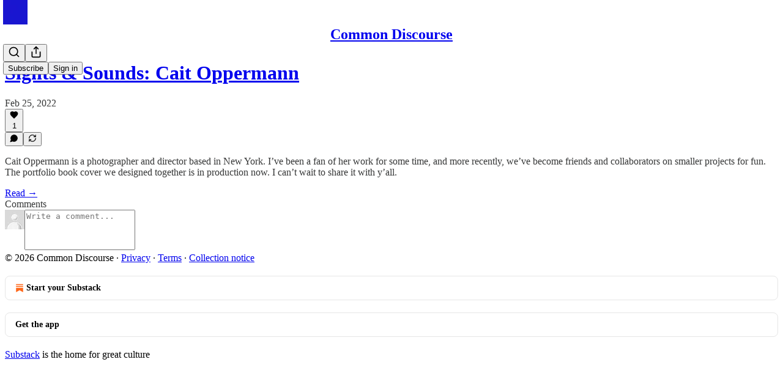

--- FILE ---
content_type: application/javascript
request_url: https://substackcdn.com/bundle/static/js/10550.c4e6b422.js
body_size: 5094
content:
"use strict";(self.webpackChunksubstack=self.webpackChunksubstack||[]).push([["10550"],{3680:function(t,i,e){e.d(i,{A:()=>s});var a=e(69277),o=e(70408),d=e(4006),l=e(97731);let s=t=>(0,d.FD)(l.A,(0,o._)((0,a._)({},t),{name:"CloseIcon",svgParams:{height:20,width:20,stroke:"#666666"},children:[(0,d.Y)("path",{d:"M15 5L5 15",strokeWidth:"1.5",strokeLinecap:"round","stroke-linejoin":"round"}),(0,d.Y)("path",{d:"M5 5L15 15",strokeWidth:"1.5",strokeLinecap:"round","stroke-linejoin":"round"})]}))},291:function(t,i,e){e.d(i,{Ay:()=>f,ab:()=>I,v1:()=>A,vj:()=>w});var a=e(99851),o=e(69277),d=e(79785),l=e(69843),s=e.n(l),n=e(98023),r=e.n(n),p=e(17402),u=e(15734),c=e.n(u),h=e(17515),m=e(85478),U=e(86500),y=e(68349),v=e(93946),g=e(16291),E=e(82776);function M(){let t=(0,d._)(["This will remove your audio. Are you sure?"]);return M=function(){return t},t}function T(){let t=(0,d._)(["This will remove your video. Are you sure?"]);return T=function(){return t},t}function _(){let t=(0,d._)(["File too large. Your file is ","; the maximum is ",".  Try encoding at a lower bitrate."]);return _=function(){return t},t}function x(){let t=(0,d._)(["It looks like your file is empty (0 bytes). Please check that the file you are trying to upload is not corrupted."]);return x=function(){return t},t}let I="audio/mpeg,audio/mp3,audio/m4a,audio/x-m4a,audio/aac,audio/aiff,audio/x-aiff,audio/amr,audio/flac,audio/ogg,audio/wav,audio/x-wav",w="video/*";class f extends p.Component{componentDidMount(){this.syncUploads()}componentWillUnmount(){this.clearSyncMediaUploadTimeouts(),this.stopUpdatingTranscodingTime()}componentDidUpdate(t,i){t.mediaUploadId!==this.props.mediaUploadId&&null===this.props.mediaUploadId&&(this.clearSyncMediaUploadTimeouts(),this.stopUpdatingTranscodingTime(),this.setState({mediaUpload:null,audioExtractMediaUploadId:null,audioExtractMediaUpload:null,audioExtractPreviewMediaUploadId:null,audioExtractPreviewMediaUpload:null})),this.checkTranscodeStates(i),this.checkForNewUploads(t)}getMediaUploadId(){return this.state.mediaUploadId}stopUpdatingTranscodingTime(){clearTimeout(this.updateTranscodingTimeout),this.updateTranscodingTimeout=null}getEstimatedTranscodingTime(){let t=1,i=0,e=new Date().getTime(),{mediaUpload:a}=this.state;if((null==a?void 0:a.state)==="uploaded"&&a.uploaded_at&&a.duration&&a.duration>0){let o="video"===this.props.mediaType?.7:.03,d=1e3*Math.max("video"===this.props.mediaType?60:5,a.duration*o),l=Math.max(0,d-Math.max(0,Date.now()-new Date(a.uploaded_at).getTime()));t=Math.max(0,1-l/d),this.state.timeLeft&&this.state.timeLeft<l&&this.state.estimatedTimeLeftAt-Date.now()<5e3?(i=this.state.timeLeft,e=this.state.estimatedTimeLeftAt):i=l}return{estimatedTimeLeftAt:e,percentComplete:t,timeLeft:i}}render(){return this.props,this.state,console.error("render must be implemented by child class"),null}constructor(t,i){var e;super(t,i),e=this,(0,a._)(this,"updateTranscodingTimeout",void 0),(0,a._)(this,"syncMediaUploadTimeout",void 0),(0,a._)(this,"syncAudioExtractMediaUploadTimeout",void 0),(0,a._)(this,"syncAudioExtractPreviewMediaUploadTimeout",void 0),(0,a._)(this,"optionsDropdown",void 0),(0,a._)(this,"syncingMediaUpload",void 0),(0,a._)(this,"syncingAudioExtractMediaUpload",void 0),(0,a._)(this,"syncingAudioExtractPreviewMediaUpload",void 0),(0,a._)(this,"i18n",void 0),(0,a._)(this,"updateTranscodingTime",()=>{var t;this.updateTranscodingTimeout||(this.setState(this.getEstimatedTranscodingTime()),(null==(t=this.state.mediaUpload)?void 0:t.state)==="uploaded"&&(this.updateTranscodingTimeout=window.setTimeout(()=>{this.updateTranscodingTimeout=null,this.updateTranscodingTime()},1e3)))}),(0,a._)(this,"onMediaUpload",t=>{var i;let{mediaUpload:e}=t;clearTimeout(null!=(i=this.syncMediaUploadTimeout)?i:void 0),this.setState({mediaUploadId:null==e?void 0:e.id,mediaUpload:e},()=>{var t,i;this.syncUpload({uploadIdKey:"mediaUploadId",uploadKey:"mediaUpload",uploadTimeoutKey:"syncMediaUploadTimeout",uploadSyncingKey:"syncingMediaUpload",endpoint:"/api/v1/".concat(this.props.mediaType,"/upload/{id}")}),null==(t=(i=this.props).onChange)||t.call(i,{mediaUpload:e})})}),(0,a._)(this,"onAudioExtractMediaUpload",t=>{let{mediaUpload:i}=t;clearTimeout(this.syncAudioExtractMediaUploadTimeout),this.setState({audioExtractMediaUploadId:null==i?void 0:i.id,audioExtractMediaUpload:i},()=>{var t,e;this.syncUpload({uploadIdKey:"audioExtractMediaUploadId",uploadKey:"audioExtractMediaUpload",uploadTimeoutKey:"syncAudioExtractMediaUploadTimeout",uploadSyncingKey:"syncingAudioExtractMediaUpload",endpoint:"/api/v1/audio/upload/{id}"}),null==(t=(e=this.props).onAudioExtractChange)||t.call(e,{mediaUpload:i})})}),(0,a._)(this,"onAudioExtractPreviewMediaUpload",t=>{let{mediaUpload:i}=t;clearTimeout(this.onAudioExtractPreviewMediaUpload),this.setState({audioExtractPreviewMediaUploadId:null==i?void 0:i.id,audioExtractPreviewMediaUpload:i},()=>{var t,e;this.syncUpload({uploadIdKey:"audioExtractPreviewMediaUploadId",uploadKey:"audioExtractPreviewMediaUpload",uploadTimeoutKey:"syncAudioExtractPreviewMediaUploadTimeout",uploadSyncingKey:"syncingAudioExtractPreviewMediaUpload",endpoint:"/api/v1/audio/upload/{id}"}),null==(t=(e=this.props).onAudioExtractPreviewChange)||t.call(e,{mediaUpload:i})})}),(0,a._)(this,"onMediaUploadUpdated",t=>{var i,e;null==(i=(e=this.props).onChange)||i.call(e,{mediaUpload:(0,o._)({},this.props.mediaUpload,t)})}),(0,a._)(this,"removeUpload",function(){var t;let{skipConfirm:i=!1}=arguments.length>0&&void 0!==arguments[0]?arguments[0]:{},{iTemplate:a}=e.i18n,{mediaUploadId:o,mediaUpload:d}=e.state;!o||(i||["cancelled","error"].includes(null==d?void 0:d.state)||confirm(a((null==d?void 0:d.media_type)==="audio"?M():T())))&&(null==(t=e.optionsDropdown)||t.close(),e.clearSyncMediaUploadTimeouts(),e.setState({mediaUploadId:null,mediaUpload:null,audioExtractMediaUploadId:null,audioExtractMediaUpload:null,audioExtractPreviewMediaUploadId:null,audioExtractPreviewMediaUpload:null},()=>{var t,i,a,o,d,l;null==(t=(i=e.props).onChange)||t.call(i,{mediaUpload:null}),null==(a=(o=e.props).onAudioExtractChange)||a.call(o,{mediaUpload:null}),null==(d=(l=e.props).onAudioExtractPreviewChange)||d.call(l,{mediaUpload:null})}))}),(0,a._)(this,"syncUploads",()=>{this.syncUpload({uploadIdKey:"mediaUploadId",uploadKey:"mediaUpload",uploadTimeoutKey:"syncMediaUploadTimeout",uploadSyncingKey:"syncingMediaUpload",endpoint:"/api/v1/".concat(this.props.mediaType,"/upload/{id}")}),this.syncUpload({uploadIdKey:"audioExtractMediaUploadId",uploadKey:"audioExtractMediaUpload",uploadTimeoutKey:"syncAudioExtractMediaUploadTimeout",uploadSyncingKey:"syncingAudioExtractMediaUpload",endpoint:"/api/v1/audio/upload/{id}"}),this.syncUpload({uploadIdKey:"audioExtractPreviewMediaUploadId",uploadKey:"audioExtractPreviewMediaUpload",uploadTimeoutKey:"syncAudioExtractPreviewMediaUploadTimeout",uploadSyncingKey:"syncingAudioExtractPreviewMediaUpload",endpoint:"/api/v1/audio/upload/{id}"})}),(0,a._)(this,"getTimeoutDuration",t=>(0,g.A)(t).add(6e4,"milliseconds").isBeforeNow()?3e4:1e4),(0,a._)(this,"clearSyncMediaUploadTimeouts",()=>{this.syncMediaUploadTimeout&&clearTimeout(this.syncMediaUploadTimeout),this.syncAudioExtractMediaUploadTimeout&&clearTimeout(this.syncAudioExtractMediaUploadTimeout),this.syncAudioExtractPreviewMediaUploadTimeout&&clearTimeout(this.syncAudioExtractPreviewMediaUploadTimeout)}),(0,a._)(this,"syncUpload",async t=>{var i,e;let{uploadIdKey:a,uploadKey:o,uploadTimeoutKey:d,uploadSyncingKey:l,endpoint:s}=t,n=this.state[a],r=this.state[o];if(!n){r&&this.setState({[o]:null});return}if((null==r?void 0:r.state)!=="transcoded"&&!this[l]){this[l]=!0;try{let t=await c().get(s.replace("{id}",n));this.setState({[o]:t.body},()=>{"uploaded"!==t.body.state?this.stopUpdatingTranscodingTime():this.updateTranscodingTime()})}catch(t){alert((0,y.uX)(t))}this.state[o]&&(null==(i=this.state[o])?void 0:i.state)!=="uploaded"||(this[d]=window.setTimeout(()=>this.syncUpload({uploadIdKey:a,uploadKey:o,uploadTimeoutKey:d,uploadSyncingKey:l,endpoint:s}),this.getTimeoutDuration(null==(e=this.state[o])?void 0:e.created_at))),this[l]=!1}}),(0,a._)(this,"checkTranscodeStates",t=>{var i,e,a,o,d,l,s,n,r,p,u,c,h,m,U,y;(null==(i=this.state.mediaUpload)?void 0:i.state)==="transcoded"&&(null==(e=t.mediaUpload)?void 0:e.state)!==(null==(a=this.state.mediaUpload)?void 0:a.state)&&(null==(u=(c=this.props).onChange)||u.call(c,{mediaUpload:this.state.mediaUpload})),((null==(o=this.state.audioExtractMediaUpload)?void 0:o.state)==="transcoded"||(null==(d=this.state.audioExtractMediaUpload)?void 0:d.state)==="error")&&(null==(l=t.audioExtractMediaUpload)?void 0:l.state)!==(null==(s=this.state.audioExtractMediaUpload)?void 0:s.state)&&(null==(h=(m=this.props).onAudioExtractChange)||h.call(m,{mediaUpload:this.state.audioExtractMediaUpload})),(null==(n=this.state.audioExtractPreviewMediaUpload)?void 0:n.state)==="transcoded"&&(null==(r=t.audioExtractPreviewMediaUpload)?void 0:r.state)!==(null==(p=this.state.audioExtractPreviewMediaUpload)?void 0:p.state)&&(null==(U=(y=this.props).onAudioExtractPreviewChange)||U.call(y,{mediaUpload:this.state.audioExtractPreviewMediaUpload}))}),(0,a._)(this,"checkForNewUploads",t=>{var i,e,a,o,d,l;(t.mediaUpload!==this.props.mediaUpload||t.mediaUploadId!==this.props.mediaUploadId)&&this.setState({mediaUpload:null!=(i=this.props.mediaUpload)?i:null,mediaUploadId:null!=(e=this.props.mediaUploadId)?e:null}),(t.audioExtractMediaUpload!==this.props.audioExtractMediaUpload||t.audioExtractMediaUploadId!==this.props.audioExtractMediaUploadId)&&this.setState({audioExtractMediaUpload:null!=(a=this.props.audioExtractMediaUpload)?a:null,audioExtractMediaUploadId:null!=(o=this.props.audioExtractMediaUploadId)?o:null}),(t.audioExtractPreviewMediaUpload!==this.props.audioExtractPreviewMediaUpload||t.audioExtractPreviewMediaUploadId!==this.props.audioExtractPreviewMediaUploadId)&&this.setState({audioExtractPreviewMediaUpload:null!=(d=this.props.audioExtractPreviewMediaUpload)?d:null,audioExtractPreviewMediaUploadId:null!=(l=this.props.audioExtractPreviewMediaUploadId)?l:null})}),this.state={mediaUploadId:t.mediaUploadId,mediaUpload:t.mediaUpload||null,estimatedTimeLeftAt:null,timeLeft:0,percentComplete:1},this.updateTranscodingTimeout=null,this.syncMediaUploadTimeout=null,this.syncAudioExtractMediaUploadTimeout=null,this.syncAudioExtractPreviewMediaUploadTimeout=null,this.syncingMediaUpload=!1,this.syncingAudioExtractMediaUpload=!1,this.syncingAudioExtractPreviewMediaUpload=!1,this.i18n=I18N.i(t.language)}}f.contextType=m.W8;class A extends h.A{componentDidUpdate(t){this.props.initialFile!==t.initialFile&&(this.onFileSelected(this.props.initialFile),t.initialFile&&this.cancelUpload())}trackUploadClicked(){}onError(){var t,i,e;let{upload_state:a="uploading",customMessage:d,trackingContext:l={}}=arguments.length>0&&void 0!==arguments[0]?arguments[0]:{};(0,U.u4)(U.qY.MEDIA_UPLOAD_FAILED,(0,o._)({upload_state:a,media_upload_id:null==(t=this.state.mediaUpload)?void 0:t.id,post_id:this.props.postId,customMessage:d},l)),null==(i=(e=this.props).onUploadCanceled)||i.call(e),super.onError({upload_state:a},d)}render(){return console.error("render must be implemented by child class"),null}constructor(t,i){if(super(t,i),(0,a._)(this,"accepts",void 0),(0,a._)(this,"chunkSize",void 0),(0,a._)(this,"input",null),(0,a._)(this,"i18n",void 0),(0,a._)(this,"onUploadClicked",async()=>{this.trackUploadClicked()}),(0,a._)(this,"uploadToS3",async t=>{var i,e,a,d,l,s,n,r,p,u;let h;if((null==(i=this.state)?void 0:i.preuploading)||(null==(e=this.state)?void 0:e.uploading))return;null==(a=(d=this.props).onUploadStarted)||a.call(d),this.setState({preuploading:!0});let{iTemplate:m}=this.i18n;if(t.size>E.MAX_MEDIA_FILE_SIZE)return void this.onError({upload_state:"preupload",customMessage:m(_(),(0,E.formatBytes)(t.size),(0,E.formatBytes)(E.MAX_MEDIA_FILE_SIZE))});if(0===t.size)return void this.onError({upload_state:"preupload",customMessage:m(x())});this.props.postId||(this.props.setPostId?await (null==(l=(s=this.props).setPostId)?void 0:l.call(s)):console.warn("missing postId and cannot set postId, likely a non post editor")),this.setState({durationPromise:(0,v.nr)(t)});try{let i="video"===this.props.mediaType?"/api/v1/video/upload":"/api/v1/audio/upload";h=await c().post(i).query((0,o._)({filetype:t.type,fileSize:t.size,fileName:"".concat(null==t?void 0:t.name)},this.props.postId?{post_id:this.props.postId}:{},null!=this.props.postAsUserId?{postAsUserId:this.props.postAsUserId}:{})),(0,U.u4)(U.qY.MEDIA_UPLOAD_CREATED,{media_type:this.props.mediaType,file_size:t.size,file_type:t.type,parts_size:(null!=(n=h.body.multipartUploadUrls)?n:[]).length,post_id:this.props.postId})}catch(t){console.error("Failed to create media upload:",t),this.onError({upload_state:"preupload",customMessage:(0,y.uX)(t)});return}let{mediaUpload:g,multipartUploadId:M,multipartUploadUrls:T}=h.body,I=(null!=(r=null==g?void 0:g.parts)?r:[]).map(t=>t.etag).filter(Boolean);"created"===g.state&&I.length===T.length?(this.setState({mediaUpload:g,mediaUploadId:g.id}),await this.initTranscode(g,I)):"uploaded"===g.state||"transcoded"===g.state?null==(p=(u=this.props).onUpload)||p.call(u,h.body):(this.setState({preuploading:!1,mediaUpload:g,multipartUploadId:M,existingEtags:I}),(0,U.u4)(U.qY.MEDIA_UPLOAD_STARTED,{media_upload_id:g.id,media_type:this.props.mediaType,post_id:this.props.postId}),super.uploadFile(t,null,{urls:T,method:"PUT",withCredentials:!1,useFormData:!1,mediaUpload:g}))}),(0,a._)(this,"onFileSelected",async t=>{var i,e,a,o;if(this.setState({recording:!1}),t=t||(null==(e=this.input)||null==(i=e.files)?void 0:i[0]),this.input&&(this.input.value=""),t){if(!s()(this.props.maxVideoDurationSeconds))try{let i=await (0,v.nr)(t);if("number"==typeof i&&i>this.props.maxVideoDurationSeconds){(0,U.u4)(U.qY.VIDEO_UPLOAD_IN_NOTES_FAILED,{duration_seconds:i,reason:"too_long"}),null==(a=(o=this.props).onVideoTooLong)||a.call(o);return}}catch(t){console.warn("could not get video duration",t)}this.uploadToS3(t)}}),(0,a._)(this,"onComplete",async()=>{var t,i,e;let a=null==(t=this.state.uploading)?void 0:t.status;if(!a||a<200||a>=400)return void this.onError({trackingContext:{uploading_state_exists:!!this.state.uploading,response_status:a}});(0,U.u4)(U.qY.MEDIA_UPLOAD_COMPLETED,{media_upload_id:this.state.mediaUpload.id,post_id:this.props.postId});let o=[...null!=(e=this.state.existingEtags)?e:[],...null==(i=this.state.uploadingXhrs)?void 0:i.map(t=>t.getResponseHeader("Etag")).filter(Boolean)];await this.initTranscode(this.state.mediaUpload,o)}),(0,a._)(this,"initTranscode",async(t,i)=>{let e=null;try{if((e=await this.state.durationPromise)&&"object"==typeof e&&"is_error"in e)throw e}catch(t){console.error("Failed to fetch video duration:",t)}try{var a,o;let d=await c().post("/api/v1/".concat(this.props.mediaType,"/upload/").concat(t.id,"/transcode")).send({duration:r()(e)?e:null,multipart_upload_id:t.multipart_upload_id,multipart_upload_etags:i});this.setState({mediaUpload:null,audioExtractMediaUpload:null,multipartUploadId:null}),this.resetUpload(),null==(a=(o=this.props).onUpload)||a.call(o,d.body,"")}catch(t){throw alert((0,y.uX)(t)),this.onError({upload_state:"transcoding"}),t}}),!["video","audio"].includes(t.mediaType))throw Error("unsupported media type: ".concat(t.mediaType));this.accepts="video"===t.mediaType?w:I,this.fudgeFactor=.9,this.chunkSize=E.MAX_MEDIA_UPLOAD_CHUNK_SIZE,this.i18n=I18N.i(t.language),t.initialFile&&this.onFileSelected(this.props.initialFile)}}A.contextType=m.W8},44338:function(t,i,e){e.d(i,{Y:()=>a});let a=(0,e(17402).createContext)("")},1140:function(t,i,e){if(e.d(i,{MS:()=>M,Rr:()=>T,St:()=>x,c2:()=>_,et:()=>E,ic:()=>g,yn:()=>v}),/^(23133|90887)$/.test(e.j))var a=e(69277);if(/^(23133|90887)$/.test(e.j))var o=e(70408);if(/^(23133|90887)$/.test(e.j))var d=e(32641);var l=e(4006);if(90887==e.j)var s=e(44854);var n=e(73294),r=e(35369),p=e(16074),u=e(76977),c=e(75303),h=e(63136),m=e(44338),U=e(11510),y=e(39318);e(79913);let v=t=>{var i,{title:e,children:n,id:c,pub:U,withSubdomainLink:v}=t,g=(0,d._)(t,["title","children","id","pub","withSubdomainLink"]);return(0,l.Y)(m.Y.Provider,{value:null!=e?e:"",children:(0,l.Y)(u.I1,{gap:12,id:c,children:(0,l.FD)(u.I1,(0,o._)((0,a._)({radius:"sm",bg:"primary",shadow:"xs",border:"detail"},g),{children:[(0,l.FD)(u.Ye,{alignItems:"center",justifyContent:"space-between",gap:8,padding:20,children:[(0,l.Y)(h.EY.B2,{weight:"bold",children:e}),U&&v&&(0,l.Y)(r.$n,{href:(0,y.fOI)(U),newTab:!0,priority:"secondary",size:"sm",leading:(0,l.Y)(s.A,{size:16}),children:(0,l.Y)(h.EY.B4,{color:"primary",children:null!=(i=U.custom_domain)?i:"".concat(U.subdomain,".substack.com")})})]}),(0,l.Y)(p.c,{}),(0,l.Y)(u.I1,{gap:20,padding:20,children:n})]}))})})},g=t=>{var{id:i,children:e}=t,s=(0,d._)(t,["id","children"]);return(0,l.Y)(u.Ye,(0,o._)((0,a._)({justifyContent:"space-between",alignItems:"center",id:i,gap:24,minHeight:48},s),{children:e}))},E=t=>{let{id:i,children:e}=t;return(0,l.Y)(u.I1,{id:i,gap:8,children:e})},M=t=>{let{id:i,children:e}=t,a=(0,U.Iu)();return(0,l.Y)(u.pT,{direction:a?"column":"row",alignItems:a?"stretch":"center",id:i,gap:a?12:20,minHeight:48,children:e})},T=t=>{let{primaryText:i,secondaryText:e}=t;return(0,l.FD)(u.I1,{gap:2,flex:"grow",children:[(0,l.Y)(h.EY.B4,{weight:"semibold",children:i}),e&&(0,l.Y)(h.EY.B4,{color:"secondary",children:e})]})},_=t=>{let{title:i,children:e}=t;return(0,l.FD)(n.yQ,{children:[(0,l.Y)(p.c,{pullX:20}),(0,l.Y)(u.I1,{gap:12,children:(0,l.FD)(u.Ye,{justifyContent:"space-between",alignItems:"center",height:24,children:[(0,l.Y)(h.EY.B2,{weight:"bold",children:i}),e]})})]})},x=(0,c.I4)({display:"flex",direction:"column",gap:20,paddingLeft:{desktop:20,mobile:12},borderLeft:"detail"})},45458:function(t,i,e){e.d(i,{Y:()=>p});var a=e(4006),o=e(32485),d=e.n(o),l=e(45418),s=e(76977),n=e(63136),r=e(90117);function p(t){let{visible:i=!1,label:e="Drop file here to upload",blur:o=!0,className:p}=t;return(0,a.FD)(s.I1,{className:d()(i&&r.A.visible,o&&r.A.blur,r.A.outer,p),alignItems:"center",justifyContent:"center",gap:12,children:[(0,a.Y)(l.A,{size:32,stroke:"var(--color-utility-white)",className:d()(i&&r.A.visible,r.A.icon)}),e&&(0,a.Y)(n.EY.B3,{weight:"regular",color:"white",children:e})]})}},45846:function(t,i,e){e.d(i,{SC:()=>s,uo:()=>n});var a=e(4006),o=e(17402),d=e(35369),l=e(19832);function s(){let[t,i]=(0,o.useState)(null);return{confirm:()=>new Promise((e,a)=>{t&&a(Error("Already confirming.")),i({resolve:e,reject:a})}),isConfirming:!!t,handleConfirm:e=>{i(null),null==t||t.resolve(e)},handleCancel:e=>{i(null),null==t||t.resolve(e)}}}function n(t){let{title:i,body:e,cancelLabel:o="Cancel",confirmLabel:s="Confirm",modal:n}=t;return(0,a.Y)(l.m,{isOpen:n.isConfirming,onClose:()=>n.handleCancel(!1),title:i,description:e,primaryButton:(0,a.Y)(d.$n,{priority:"destructive",onClick:()=>n.handleConfirm(!0),children:s}),secondaryButton:(0,a.Y)(d.$n,{priority:"secondary",onClick:()=>n.handleCancel(!1),children:o})})}}}]);

--- FILE ---
content_type: application/javascript
request_url: https://substackcdn.com/bundle/static/js/23812.6e07375f.js
body_size: 17297
content:
"use strict";(self.webpackChunksubstack=self.webpackChunksubstack||[]).push([["23812"],{38692:function(e,t,n){n.d(t,{_:()=>g});var r=n(4006),l=n(31583),o=n(31386),i=n(32485),a=n.n(i);n(38221);var s=n(98188),c=n(17402);n(84605);var u=n(56909);n(86500);var d=n(68349);n(35369),n(97515);var p=n(76977);n(16993);var f=n(63136);n(11587);var m=n(90292),h=n(7777);let g=e=>{let{node:t,id:n}=e,[i,g]=(0,c.useState)(t.attrs.persistentExpression);return(0,c.useEffect)(()=>{g(t.attrs.persistentExpression)},[t]),(0,c.useEffect)(()=>{let e=e=>{let{detail:n}=e;n.node.attrs.id===t.attrs.id&&g(n.persistentExpression)};return(0,u.o)().addEventListener("close",e),()=>{(0,u.o)().removeEventListener("close",e)}},[]),(0,r.Y)(l.VR,{"data-drag-handle":"",children:(0,r.Y)(m.q,{children:(0,r.Y)("div",{className:"latex-block",id:n,children:(0,r.Y)(p.I1,{className:a()(h.A.latexWrapper,t.attrs.persistentExpression||(0,d.rr)()?h.A.emptyStateWrapper:null),radius:"md","data-attrs":JSON.stringify({persistentExpression:i,id:t.attrs.id}),onClick:()=>{i!==t.attrs.persistentExpression&&g(t.attrs.persistentExpression),(0,u.o)().dispatchEvent(new CustomEvent("open",{detail:{persistentExpression:t.attrs.persistentExpression,node:t}}))},children:(0,r.FD)(p.Ye,{paddingY:8,paddingX:16,flex:"grow",justifyContent:"center",alignItems:"center",children:[i||t.attrs.persistentExpression?(0,r.Y)(p.I1,{alignItems:"center",justifyContent:"center",children:(0,r.Y)(o.A,{typesettingOptions:{fn:"tex2chtml",options:void 0},text:"".concat(i||t.attrs.persistentExpression),renderMode:"pre",inline:!1,dynamic:!0})}):(0,r.Y)(p.I1,{alignSelf:"center",children:(0,r.Y)(f.EY.Meta,{fontStyle:"italic",translated:!0,color:"secondary",children:"Edit & enter LaTeX expressions here"})}),(0,r.Y)(p.I1,{children:(0,r.Y)("button",{className:h.A.latexEdit,children:(0,r.Y)(s.A,{width:20,height:20})})})]})})})})})}},9472:function(e,t,n){n.d(t,{g:()=>l});var r=n(4006);let l=e=>(0,r.Y)("div",{className:"file-embed-wrapper-editor",children:(0,r.Y)("div",{className:"file-embed-aligner",children:(0,r.Y)("div",{className:"file-embed-container placeholder",children:(0,r.Y)(o,{})})})}),o=()=>(0,r.FD)("div",{className:"embed-loader-container",children:[(0,r.Y)("div",{className:"embed-loader"}),(0,r.Y)("div",{className:"embed-loader-text",children:"Loading..."})]})},90827:function(e,t,n){n.d(t,{P:()=>u,X:()=>c});var r=n(4006),l=n(17402),o=n(35369),i=n(76977),a=n(63136),s=n(78962);let c=(0,l.forwardRef)((e,t)=>{let{onClick:n,children:l,disabled:i=!1,size:a="md"}=e;return(0,r.Y)(o.mZ,{ref:t,rounded:!0,onClick:n,disabled:i,size:a,children:l})}),u=e=>{let{label:t,children:n}=e,[o,c]=(0,l.useState)(!1);return(0,r.FD)(i.Ye,{gap:8,justifyContent:"center",alignItems:"center",children:[t&&(0,r.Y)(i.Ye,{bg:"glass-inverted-medium",justifyContent:"center",alignItems:"center",radius:"sm",paddingY:6,paddingX:8,className:s.A.verticalMenuLabel,style:{opacity:+!!o},children:(0,r.Y)(a.EY.B4,{color:"white",children:t})}),(0,r.Y)("div",{onMouseEnter:()=>c(!0),onMouseLeave:()=>c(!1),children:n})]})}},37575:function(e,t,n){n.d(t,{H2:()=>I,_R:()=>B});var r=n(69277),l=n(86500);n(68349);var o=n(98111),i=n(46754),a=n(82776),s=n(38474),c=n(26116),u=n(39729),d=n(42985),p=n(79431),f=n(45595),m=n(70679),h=n(97966),g=n(70084),v=n(37859),y=n(31611);n(86508);var b=n(17768),w=n(82979),k=n(58097),_=n(30131),x=n(41298),E=n(60440),A=n(41758),S=n(75594),D=n(84262),C=n(14304),T=n(13625);n(33333);var N=n(39248),O=n(60147);let L=async(e,t)=>{var n;if(!e)throw Error("No URL provided");return"undefined"!=typeof window&&(null==(n=window._preloads.siteConfigs)?void 0:n.enable_polymarket_post_embeds)&&(0,i.QE)(e)?(0,E.hI)(e,t):(0,A.i1)(e,t)},M=[[y.NT,y.h$],[_.FR,_.yJ],[T.hq,T.GW],[b.Ys,b.VM],[O.NO,O.Sw],[N.ou,N.zd],[D.mc,D.Xs],[f.RD,f.oM],[p.Bp,p.so],[d.XB,d.w1],[S.AF,S.d1],[c.ez,c.lQ],[w.Rj,w.gE],[v.SU,v.Z7],[h.iO,h.Xs],[g.oI,g.t2],[s.q_,s.TM],[k.Hh,k.Wc],[m.t7,m.eZ],[x.sF,x.DI],[e=>{var t;if(!e)return null;if("undefined"!=typeof window&&(null==(t=window._preloads.siteConfigs)?void 0:t.enable_polymarket_post_embeds)){let t=(0,i.QE)(e);if(t)return t}return(0,A.J7)(e)},L],[function(){for(var e=arguments.length,t=Array(e),n=0;n<e;n++)t[n]=arguments[n];let r=t[0];return r?(0,C.S$)(r):null},C.z7],[function(){for(var e=arguments.length,t=Array(e),n=0;n<e;n++)t[n]=arguments[n];let r=t[0];return r?(0,u.li)(r):null},u.Sy],[e=>e===o.T.FIRST_NOTE_EMBED,d.x7]],B=(e,t,n)=>{if(t.nodes.augmentation_placeholder)for(let[l]of M){let o=l(e,(0,r._)({customSchema:t},n));if(o){let e=t.nodes.augmentation_placeholder.create({request_id:(0,a.randomString)(),url:o});return[o,e]}}return[null,null]},I=async(e,t,n,o)=>{let i,a,{request_id:s,url:c}=e.attrs;try{for(let[t,a]of M)if(t(e.attrs.url,(0,r._)({customSchema:n},o))&&((0,l.u4)(l.qY.EMBED_URL_ATTEMPTED,{url:c,source:"paste"}),i=await a(c,{customSchema:n}),(0,l.u4)(l.qY.EMBED_URL_SUCCEEDED,{url:c,source:"paste"}),i))break}catch(t){(0,l.u4)(l.qY.EMBED_URL_FAILED,{url:c,source:"paste"}),console.error("Failed to process augmentation placeholder:",e.attrs,t),400<=t.status&&t.status<600&&(a=t)}if(a){let r=(0,T.hq)(e.attrs.url);if(setTimeout(()=>{z(s,t,n,(e,t,l)=>{r&&n.marks.link&&e.replaceRangeWith(t,t+l.nodeSize,n.text(l.attrs.url,[n.marks.link.create({title:l.attrs.url,href:l.attrs.url})])),e.delete(t,t+l.nodeSize)})},0),!r)throw a}else i?setTimeout(()=>{z(s,t,n,(e,t,n)=>{i&&e.setNodeMarkup(t,i.type,i.attrs,n.marks)})},0):setTimeout(()=>{z(s,t,n,(e,t,r)=>{e.replaceRangeWith(t,t+r.nodeSize,n.text(r.attrs.url))})},0)},z=(e,t,n,r)=>{let l=!1,o=t.state.tr;return t.state.doc.descendants((t,i)=>{t.type===n.nodes.augmentation_placeholder&&t.attrs.request_id===e&&!1!==r(o,i,t)&&(l=!0)}),l&&t.dispatch(o),l}},35974:function(e,t,n){n.d(t,{c:()=>l});var r=n(87166);"undefined"!=typeof navigator&&/Mac/.test(navigator.platform);let l=e=>(t,n,l)=>{if(n){var o,i,a;(0,r.S)(e.marks.link,{scrollParent:".editor-scroll",language:"undefined"!=typeof window?null==(a=window)||null==(i=a._preloads)||null==(o=i.publication)?void 0:o.language:null}).spec.run(t,n,l)}return!0}},32526:function(e,t,n){n.d(t,{A_:()=>p,Lz:()=>s,PN:()=>f,Rh:()=>h,cz:()=>v,dG:()=>g,yb:()=>m});var r=n(99851),l=n(43712),o=n(86500),i=n(68349),a=n(39318);class s extends l.Dr{static fromMenuItem(e,t){let{spec:n}=e;return new s(n,t)}constructor(e,t){super(e);const n=this.spec.run;this.spec.run=(e,r,l,i)=>((0,o.u4)(o.qY.EDITOR_MENU_ICON_CLICKED,{button:t||this.spec.label||this.spec.title}),n.call(this,e,r,l,i))}}let c="ProseMirror-prompt",u="".concat(c,"-visible");class d{read(e){return e.value}validate(e){return(e=this.clean(e))||!this.options.required?this.options.validate&&this.options.validate(e):"Required field"}clean(e){return this.options.clean?this.options.clean(e):e}constructor(e){(0,r._)(this,"options",void 0),this.options=e}}class p extends d{render(){let e=document.createElement("input");return e.type="text",e.placeholder=this.options.label,e.value=this.options.value||"",e.className=this.options.className||"",e.autocomplete="off",e}}class f extends p{constructor(e,t,n="en"){const{iString:r}=I18N.i(n);super({label:r("Enter URL..."),className:"url-input",value:t||e&&e.mark.attrs.href||"",required:!0,clean:e=>{let t;return e?(t=e.trim()).startsWith("http")||t.startsWith("mailto")||/^%%.*%%$/.test(t)?t:"http://".concat(t):""},validate:e=>{if(!/^%%.*%%$/.test(e)){if(e.startsWith("".concat((0,a.$_T)(),"/publish/post/"))&&alert(r("This is a link to a post draft. Readers will not be able to access this page.")),e.length>1900)return r("Link is too long");try{let t=new URL(e);if(["http:","https:","mailto:"].includes(t.protocol))return}catch(e){}return e.startsWith("http")?r("Invalid URL"):r("Invalid URL. Try using http://")}}})}}function m(e,t){let{from:n,$from:r,to:l,empty:o}=e.selection;return o?!!t.isInSet(e.storedMarks||r.marks()):e.doc.rangeHasMark(n,l,t)}function h(e){if(g(e))return;let{iString:t}=I18N.i(e.language||"en"),n="".concat(c,"-").concat(e.parentClass),r=e.root||document.body,l=e.scrollParent&&document.querySelector&&document.querySelector(e.scrollParent)||function e(t){return null==t?null:t.scrollHeight>t.clientHeight?t:e(t.parentElement)}(r)||window,o=r.appendChild(document.createElement("div"));o.classList.add(c),e.className&&o.classList.add(e.className),o.id=n,(0,i.iQ)(document.body,u);let a=e=>{o.contains(e.target)||p()},s=()=>{if(e.position)e.position(o,f);else{var t,n;let r=e.parentClass&&(null==(t=(n=document).querySelector)?void 0:t.call(n,".".concat(e.parentClass)));if(r){let t=r.getBoundingClientRect();o.style.top="".concat(t.bottom+(e.offsetTop||0),"px"),o.style.left="".concat(t.left+(e.offsetLeft||0),"px")}else{let t=o.getBoundingClientRect();o.style.top="".concat((window.innerHeight-t.height)/2+(e.offsetTop||0),"px"),o.style.left="".concat((window.innerWidth-t.width)/2+(e.offsetLeft||0),"px")}}},d=t=>{var n;t&&t.preventDefault();let r=function(e,t){let n={},r=0;for(let l in e){let o=e[l],i=t[r++];if(!o){console.warn("field missing for name",l);continue}let a=o.read(i),s=o.validate(a);if(s){if(!i){console.warn("missing domField, cannot reportInvalid");continue}return function(e,t){let n=e.parentNode;if(!n)return;let r=n.appendChild(document.createElement("div"));r.style.left="".concat(e.offsetLeft+e.offsetWidth+2,"px"),r.style.top="".concat(e.offsetTop-5,"px"),r.className="ProseMirror-invalid",r.textContent=t,setTimeout(()=>n.removeChild(r),1500)}(i,s),null}n[l]=o.clean(a)}return n}(null!=(n=e.fields)?n:{},m);r&&p(r)},p=t=>{(0,i.vy)(document.body,u),window.removeEventListener("mousedown",a),window.removeEventListener("resize",s,!1),l.removeEventListener("scroll",s,!1),o.parentNode&&o.parentNode.removeChild(o),t?(e.onSubmit&&e.onSubmit(t),e.callback&&e.callback(t)):e.onCancel&&e.onCancel(),e.onClose&&e.onClose()};setTimeout(()=>window.addEventListener("mousedown",a),50),window.addEventListener("resize",s,!1),l.addEventListener("scroll",s,!1);let f=o.appendChild(document.createElement("span"));f.className="head";let m=[],h=0;for(let t in e.fields){var v;h++;let n=null==(v=e.fields[t])?void 0:v.render();if(!n){console.warn("missing field for name",t);continue}n.tabIndex=h,m.push(n)}let y=o.appendChild(document.createElement("form"));if(e.title&&(y.appendChild(document.createElement("h5")).textContent=e.title),m.forEach(e=>{y.appendChild(document.createElement("div")).appendChild(e)}),!e.no_buttons){let n=document.createElement("button");n.type="submit",n.className="".concat(c,"-submit"),n.textContent=e.submitText||"OK",n.addEventListener("click",d);let r=document.createElement("button");r.type="button",r.className="".concat(c,"-cancel"),r.textContent=t("Cancel"),r.addEventListener("click",()=>p());let l=y.appendChild(document.createElement("div"));l.className="".concat(c,"-buttons"),l.appendChild(n),l.appendChild(document.createTextNode(" ")),l.appendChild(r)}if(e.footer&&y.appendChild(e.footer),e.openseaEmbedFooter&&y.appendChild(e.openseaEmbedFooter),s(),y.addEventListener("submit",d),e.onInput&&y.addEventListener("input",t=>{var n;null==(n=e.onInput)||n.call(e,t,o)}),y.addEventListener("keydown",e=>{if(27==e.keyCode)e.preventDefault(),p();else if(13!=e.keyCode||e.ctrlKey||e.metaKey||e.shiftKey){if(9==e.keyCode&&(window.setTimeout(()=>{o.contains(document.activeElement)||p()},500),m.length>1)){for(let r=0;r<m.length;r++)if(document.activeElement===m[r]){var t,n;0===r&&e.shiftKey?(e.preventDefault(),null==(t=m[m.length-1])||t.focus()):r!==m.length-1||e.shiftKey||(e.preventDefault(),null==(n=m[0])||n.focus());break}}}else e.preventDefault(),d()}),y.elements.length>0){let e=y.elements[0];for(let t of Array.from(y.elements))if(!t.value&&["INPUT","TEXTAREA"].includes(t.nodeName)){e=t;break}e.focus()}}function g(e){let t="".concat(c,"-").concat(e.parentClass),n=document.getElementById(t);if(n){let e;if(n.querySelector&&(e=n.querySelector(".".concat(c,"-cancel"))),e)e.click();else{var r;null==(r=n.parentNode)||r.removeChild(n),(0,i.vy)(document.body,u)}return!0}}function v(e,t){let n=e.selection.$from;for(let e=n.depth;e>=0;e--){let r=n.index(e);if(n.node(e).canReplaceWith(r,r,t))return!0}return!1}},56909:function(e,t,n){n.d(t,{o:()=>r}),n(4006),n(17402),n(38692);let r=()=>{if(window)return window.LatexModalEvent||(window.LatexModalEvent=new EventTarget),window.LatexModalEvent}},84810:function(e,t,n){n.d(t,{L:()=>a});var r=n(69277),l=n(70408),o=n(17402),i=n(73484);let a=()=>{let{initialTab:e,isDrawerOpen:t,setInitialTab:n,setIsDrawerOpen:a,setPreventChange:s}=(0,i.gJ)(),c=(0,o.useCallback)(e=>{a((0,l._)((0,r._)({},e),{drawerId:"podcast"}))},[a]);return{initialTab:e,isPodcastDrawerOpen:t("podcast"),setInitialTab:n,setIsPodcastDrawerOpen:c,setPreventChange:e=>s({preventChange:e,preventChangeMessage:"Please wait until the upload is finished before closing the drawer"})}}},9129:function(e,t,n){n.d(t,{e4:()=>r}),n(68349);let r="[data-uri]"},45378:function(e,t,n){n.d(t,{i:()=>r});async function r(e,t){let{editImage:r}=await Promise.all([n.e("40397"),n.e("67363")]).then(n.bind(n,57998));return r(e,t)}},47885:function(e,t,n){n.d(t,{Y:()=>a});var r=n(4006),l=n(76977),o=n(63136),i=n(82776);let a=e=>{let{duration:t,icon:n,position:a="bottom-left",previewDuration:s}=e;return(0,r.FD)(l.Ye,{alignItems:"center",bg:"glass-inverted-medium",gap:6,paddingX:8,paddingY:2,position:"absolute",radius:"sm",style:"bottom-left"===a?{left:8,bottom:8}:{right:8,bottom:8},children:[n,(0,r.Y)(o.EY.Meta,{color:"white",lineHeight:20,children:s?"".concat((0,i.secondsToHHMMSS)(s)," / ").concat((0,i.secondsToHHMMSS)(null!=t?t:0)):(0,i.secondsToHHMMSS)(null!=t?t:0)})]})}},82100:function(e,t,n){n.d(t,{Q:()=>s});var r=n(69277),l=n(70408),o=n(32641),i=n(4006),a=n(33727);function s(e){var{isDragging:t,dragProps:n,children:s}=e,c=(0,o._)(e,["isDragging","dragProps","children"]);return(0,i.Y)(a.Z,(0,l._)((0,r._)({outline:"none",border:"detail",borderStyle:t?"solid":"dashed",bg:t?"primary-hover":"primary",animate:!0,pressable:"lg"},n,c),{children:s}))}},46754:function(e,t,n){n.d(t,{QE:()=>a,RP:()=>s});var r=n(39318);let l=/^.*(https?:\/\/(?:www\.)?polymarket\.com\/event\/([^/\s]+)(?:\/([^/\s?]+))?).*$/,o=/^.*(https?:\/\/(?:www\.)?polymarket\.com\/sports\/(?:[^/\s]+\/)*([^/\s?]+)).*$/,i=/^.*(https?:\/\/(?:www\.)?polymarket\.com\/@([^/\s?]+)).*$/,a=e=>{var t,n,r;let a=l.exec(e);if(a)return null!=(t=a[1])?t:null;let s=o.exec(e);if(s)return null!=(n=s[1])?n:null;let c=i.exec(e);return c&&null!=(r=c[1])?r:null},s=e=>{if(!e)return null;let t=l.exec(e);if(t&&t[2]){let e=t[2],n=t[3]||void 0;return{eventSlug:e,marketSlug:n,fullEmbedUrl:c(e,n)}}let n=o.exec(e);if(n&&n[2]){let e=n[2];return{eventSlug:e,marketSlug:void 0,fullEmbedUrl:c(e)}}let r=i.exec(e);if(r&&r[2]){let e=r[2];return{profileName:e,fullEmbedUrl:u(e)}}return null},c=(e,t)=>"".concat((0,r.$_T)(),"/embed/polymarket/").concat(e).concat(t?"/".concat(t):""),u=e=>"".concat((0,r.$_T)(),"/embed/polymarket/profile/").concat(e)},8037:function(e,t,n){let r;n.d(t,{Rq:()=>o,T_:()=>c,f9:()=>a,iW:()=>u,mw:()=>s,qy:()=>i});var l=n(82776);n.e("27578").then(n.t.bind(n,86049,19)).then(e=>{r=e.default});let o={"application/x-cbr":[[82,97,114,33,26,7,0],[82,97,114,33,26,7,1,0],[127,69,76,70]],"application/x-cbz":[[80,75,3,4],[80,75,5,6],[80,75,7,8]]},i={"application/vnd.amazon.kfx":[[75,70,88,32]],"application/vnd.amazon.kpf":[[80,75,3,4]],"application/epub+zip":[[80,75,3,4]],"application/x-mobipocket-ebook":[[77,79,66,73]]},a={"application/vnd.openxmlformats-officedocument.spreadsheetml.sheet":[[80,75,3,4],[80,75,5,6],[80,75,7,8]]},s={"application/pdf":[[37,80,68,70]]};function c(e){let{mimeTypesToSignature:t,substackType:n,actionButtonAttr:r}=e;return[{tag:"div.file-embed-wrapper",getAttrs:e=>{let o={};try{var i,a,s;let[c,u,d]=e.children[0].children;if(!c)return!1;let[p,f]=c.children;if(!f||!p)return!1;let[m,h]=f.children;if(!h)return!1;o.title=null==m?void 0:m.textContent;let[g,v]=(null==(i=h.textContent)?void 0:i.split("∙"))||[];if(!g||!v)return!1;o.filesize=(0,l.formattedBytesToNumber)(g);let y=null==(s=v.split("File"))||null==(a=s[0])?void 0:a.trim().toLowerCase();if(!y)return!1;if(t[y]||n===y)o.filetype=y;else{if("file"!==n)return!1;o.filetype=y}return(null==p?void 0:p.classList.contains("file-embed-thumbnail-default"))||(o.thumbnail=p.getAttribute("src")||""),o.description=null==u?void 0:u.innerText,o[r]=null==d?void 0:d.getAttribute("href"),o}catch(e){return!1}}}]}function u(e){var t;let{attrs:n}=e;return"".concat((0,l.numberToHumanFileSize)(null!=(t=Number(n.filesize))?t:void 0)," ∙ ").concat(function(e){var t,n,l,o;let{filetype:i}=e;return r&&i?["application/vnd.amazon.kfx","application/vnd.amazon.kpf","application/vnd.amazon.ebook"].includes(i)?"Kindle":null!=(o=null==(n=r.extension(i)||(null==(l=i.split("/").pop())?void 0:l.split("-").pop()))||null==(t=n.toUpperCase)?void 0:t.call(n))?o:"":""}({filetype:n.filetype})," file")}},86508:function(e,t,n){n.r(t),n.d(t,{EMPTY_DOC:()=>ty,HEADER_IMAGE_ATTRS_FROM_NODE_TYPE:()=>tb,addIdsToHeaders:()=>tH,checkForUnpublishableComments:()=>t5,checkForUnsafeLinks:()=>ne,createStringDoc:()=>no,customMediaNodes:()=>tk,extractTags:()=>t$,fromHtml:()=>tX,getCoverImage:()=>t0,getCoverImages:()=>t2,getDefaultPodcastDescriptionWithoutFeedCTAs:()=>nl,getDescription:()=>tZ,getDimensionsFromImageUrl:()=>tv,getFirstImageFromBody:()=>t7,getHeaderImageFromBody:()=>t3,getImageUrlsFromPostBody:()=>t8,getImagesFromBody:()=>t1,getLinks:()=>t9,getPreviewImageUrl:()=>t4,hasExplicitPaywall:()=>ni,migrateMarkdown:()=>tG,migratePost:()=>tK,migrateProsemirrorToTiptap:()=>tz,migratePublication:()=>tQ,migrateTiptapToProsemirror:()=>tU,nodeToHtml:()=>tq,normalizeDbPodcastDescriptionToHtmlString:()=>nr,purgeUnsafeLinks:()=>nt,schema:()=>tA,schemaStatic:()=>tS,serializeDoc:()=>tW,serializedToPodcastDescription:()=>tV,setBelowTheFoldAttribute:()=>nn,setButtonActions:()=>t6,tipTapNodes:()=>tL,tipTapSchema:()=>tM,toHtml:()=>tJ,toText:()=>tj,trackedCustomNodes:()=>tx,unserializeDoc:()=>tF,unserializeDocAsync:()=>tP,unserializeDocToJSON:()=>tY,unserializeJson:()=>tR});var r=n(69277),l=n(70408),o=n(88285),i=n(76229),a=n(93993),s=n(16571),c=n(55895),u=n(55679),d=n(31707),p=n(16233),f=n(96436),m=n(96282),h=n(58521),g=n(18708),v=n(60526),y=n(34688),b=n(61292),w=n(6142),k=n(35933),_=n(41002),x=n(39001),E=n(90846),A=n(579),S=n(31583),D=n(83673),C=n.n(D),T=n(69843),N=n.n(T),O=n(63375),L=n.n(O),M=n(77003),B=n(98111),I=n(56458),z=n(58278),U=n(463),R=n(39318),Y=n(82776),F=n(38474),P=n(79589),W=n(26082),q=n(55277),H=n(58588),J=n(26116),j=n(55029),V=n(39729),$=n(82086),X=n(37855),G=n(32422),K=n(82311),Q=n(34202),Z=n(83485),ee=n(30909),et=n(42985),en=n(79431),er=n(45595),el=n(60282),eo=n(70679),ei=n(21577),ea=n(85052),es=n(26746),ec=n(97966),eu=n(70084),ed=n(66151),ep=n(32365),ef=n(33967),em=n(92678),eh=n(66347),eg=n(64287),ev=n(89909),ey=n(43146),eb=n(79493),ew=n(28072),ek=n(5113),e_=n(96208),ex=n(93692),eE=n(56456),eA=n(95663),eS=n(28177),eD=n(38435),eC=n(36986),eT=n(67902),eN=n(19015),eO=n(31933),eL=n(19062),eM=n(37859),eB=n(5035),eI=n(83733),ez=n(36504),eU=n(31611),eR=n(8540),eY=n(17768),eF=n(53680),eP=n(82979),eW=n(78598),eq=n(58097),eH=n(6905),eJ=n(63998),ej=n(30131),eV=n(69866),e$=n(54958),eX=n(41298),eG=n(76527),eK=n(60440),eQ=n(41758),eZ=n(14489),e0=n(88457),e1=n(88213),e7=n(96384),e3=n(48818),e8=n(40282),e2=n(75594),e4=n(66613),e6=n(52910),e9=n(84262),e5=n(25187),te=n(51600),tt=n(90565),tn=n(54544),tr=n(47727),tl=n(14304),to=n(23491),ti=n(13625),ta=n(60597),ts=n(33333),tc=n(90032),tu=n(79207),td=n(68530),tp=n(47579),tf=n(39248),tm=n(72385),th=n(54749),tg=n(60147);let tv=e=>{var t,n,r,l;let[o,i]=((null==(l=e.split("_"))||null==(r=l[1])||null==(n=r.split("."))||null==(t=n[0])?void 0:t.split("x"))||[0,0]).map(Number);return{width:o||0,height:i||0}},ty={type:"doc",content:[{type:"paragraph"}]},tb={captionedImage:e=>{var t,n,r,l;let o=null==(t=e.content)?void 0:t.find(e=>{var t,n;return"image2"===e.type&&(null==(t=e.attrs)?void 0:t.width)>=300&&(null==e||null==(n=e.attrs)?void 0:n.height)>=300});if(!o)return{url:null,caption:void 0,alt:void 0};let i=null==e||null==(n=e.content)?void 0:n.find(e=>"caption"===e.type);return{url:null==o||null==(r=o.attrs)?void 0:r.src,caption:i,alt:null==o||null==(l=o.attrs)?void 0:l.alt}},image2:e=>{var t,n,r,l;return"number"!=typeof(null==(t=e.attrs)?void 0:t.width)&&"number"!=typeof(null==(n=e.attrs)?void 0:n.height)||e.attrs.width>=300&&e.attrs.height>=300?{url:null==e||null==(r=e.attrs)?void 0:r.src,alt:null==e||null==(l=e.attrs)?void 0:l.alt}:{url:null,caption:void 0,alt:void 0}},image3:e=>{var t,n,r,l,o;let i=tv(null==(t=e.attrs)?void 0:t.src);return"number"!=typeof(null==(n=e.attrs)?void 0:n.width)&&"number"!=typeof(null==(r=e.attrs)?void 0:r.height)||e.attrs.width>=300&&e.attrs.height>=300||i.width>=300&&i.height>=300?{url:null==(l=e.attrs)?void 0:l.src,caption:e.content,alt:null==(o=e.attrs)?void 0:o.alt}:{url:null,caption:void 0,alt:void 0}}},tw={image:e=>{var t;return t4(null==(t=e.attrs)?void 0:t.src)},image2:e=>{var t,n,r;return"number"!=typeof(null==(t=e.attrs)?void 0:t.width)&&"number"!=typeof(null==(n=e.attrs)?void 0:n.height)||e.attrs.width>=300&&e.attrs.height>=300?t4(null==(r=e.attrs)?void 0:r.src):null},image3:e=>{var t,n,r,l;let o=tv(null==(t=e.attrs)?void 0:t.src);return"number"!=typeof(null==(n=e.attrs)?void 0:n.width)&&"number"!=typeof(null==(r=e.attrs)?void 0:r.height)||e.attrs.width>=300&&e.attrs.height>=300||o.width>=300&&o.height>=300?t4(null==(l=e.attrs)?void 0:l.src):null},imageGallery:e=>{var t,n,r;return t4(null==(r=e.attrs)||null==(n=r.gallery.images)||null==(t=n[0])?void 0:t.src)},spotify:e=>{var t;return t4(null==(t=e.attrs)?void 0:t.image)},spotify2:e=>{var t;return t4(null==(t=e.attrs)?void 0:t.image)},opensea:e=>{var t;return t4(null==(t=e.attrs)?void 0:t.image)},twitter2:e=>{var t,n;if(null==(t=e.attrs)?void 0:t.photos){for(let t of e.attrs.photos)if(t.img_url)return t4(t.img_url)}return(null==(n=e.attrs)?void 0:n.expanded_url)&&e.attrs.expanded_url.image?e.attrs.expanded_url.image.url?t4(e.attrs.expanded_url.image.url):t4(e.attrs.expanded_url.image):null},vimeo:e=>{var t;return tf.VG(null==(t=e.attrs)?void 0:t.videoId,{playButton:!1})},youtube:e=>{var t;return tg.VG(null==(t=e.attrs)?void 0:t.videoId,{playButton:!1})},youtube2:e=>{var t;return tg.VG(null==(t=e.attrs)?void 0:t.videoId,{playButton:!1})},kindle:e=>{var t;return(0,R.dJ9)(null==(t=e.attrs)?void 0:t.imageUrl)},applePodcast:e=>{var t;return(0,R.dJ9)(null==(t=e.attrs)?void 0:t.imageUrl)},tiktok:e=>{var t;return(0,R.dJ9)(null==(t=e.attrs)?void 0:t.thumbnail_url)},polymarket:e=>{var t,n;let r=Math.floor(new Date().getTime()/6e4);if(null==(t=e.attrs)?void 0:t.profileName)return(0,R.dJ9)("".concat((0,R.$_T)(),"/api/v1/polymarket-embed-image/profile/").concat(e.attrs.profileName,"?timestamp=").concat(r),800);if(null==(n=e.attrs)?void 0:n.eventSlug){let t=e.attrs.marketSlug?"/".concat(e.attrs.marketSlug):"";return(0,R.dJ9)("".concat((0,R.$_T)(),"/api/v1/polymarket-embed-image/").concat(e.attrs.eventSlug).concat(t,"?timestamp=").concat(r),800)}return null},prediction_market:e=>{var t;return(0,R.dJ9)(null==(t=e.attrs)?void 0:t.thumbnail_url)},manifold:e=>{var t;return(0,R.dJ9)(null==(t=e.attrs)?void 0:t.thumbnail_url)},lichess:e=>{var t;return(0,R.dJ9)(null==(t=e.attrs)?void 0:t.thumbnail_url)},datawrapper:e=>{var t;return(0,R.dJ9)(null==(t=e.attrs)?void 0:t.thumbnail_url)},pinterest:e=>{var t;return t4(null==(t=e.attrs)?void 0:t.image)}},tk={augmentation_placeholder:H.c,youtube2:tg.c,youtube:th.c,vimeo:tf.c,install_substack_app:eF.c,preview_in_substack_app:e0.c,opensea:ej.c,twitter2:ti.c,twitter:to.c,communityChat:en.c,communityPost:er.c,comment:et.c,spotify2:e9.c,spotify:e6.c,soundcloud:e2.c,instagram:eY.c,image2:eU.c,image:eI.c,button:$.c,comic:ee.A.nodeSpec,file:ee.A.nodeSpec,pdf:e$.A.nodeSpec,xlsx:tm.A.nodeSpec,ebook:es.A.nodeSpec,referral_link:e3.c,bandcamp:J.c,kindle:eP.c,gitgist:eM.c,embeddedPost:ec.c,embeddedPublication:eu.c,applePodcast:F.c,audio:W.c,video:tp.c,audioUrl:q.c,tiktok:tl.c,bluesky:V.c,poll:eG.c,sponsorshipCampaign:e4.c,imageGallery:ez.c,image3:eR.c,cashtag:Z.c,substack_mentions:eJ.c,polymarket:eK.c,prediction_market:eQ.c,manifold:eQ.c,lichess:eq.c,datawrapper:eo.c,digestPostEmbed:ei.c,assetError:P.c,directMessage:ea.c,recipe:e7.c,pinterest:eX.c},t_=(0,l._)((0,r._)({},tk),{blockquote:j.c,calloutBlock:X.c,fragmentNode:eL.c,captionedImage:Q.c,caption:G.c,ctaCaption:el.c,footnote:eT.c,footnoteAnchor:eN.c,latex_block:eW.c,paywall:eV.c,preformatted_text_block:eZ.c,pullquote:e1.c,subscribeWidget:te.c,captionedShareButton:(0,K.c)({url:B.T.SHARE_URL}),captionedWriterReferralButton:(0,K.c)({hasDynamicSubstitutions:!1}),templateComment:tr.c,meeting:eH.c,referralTier:e8.c,fpRecircBlock:eO.c,[eB._1]:eB.c}),tx=(0,l._)((0,r._)({},tk),{subscribeWidget:te.c,paywall:eV.c,templateComment:tr.c}),tE={strikethrough:e5.o,superscript:tn.L,subscript:tt.i},tA=new A.Sj({nodes:tB(),marks:tI()}),tS=new A.Sj({nodes:tB({isStatic:!0}),marks:tI({isStatic:!0})}),tD=Object.keys(t_).filter(e=>!["blockquote","pullquote","calloutBlock","fpRecircBlock",eB._1].includes(e)).map(e=>{let t=(0,ts.m0)(e,t_[e]),n=(0,r._)({},t_[e],t);return"youtube2"===e?n.addNodeView=()=>e=>{let{node:t}=e;return new tg.fe(t)}:"tiktok"===e?n.addNodeView=()=>e=>{let{node:t}=e;return new tl.e1(t)}:"lichess"===e?n.addNodeView=()=>e=>{let{node:t}=e;return new eq.Hk(t)}:"datawrapper"===e?n.addNodeView=()=>e=>{let{node:t}=e;return new eo.nV(t)}:"prediction_market"===e||"manifold"===e?n.addNodeView=()=>e=>{let{node:t}=e;return new eQ.hG(t)}:"paywall"===e?n.addNodeView=()=>e=>new eV.U:"latex_block"===e?n.addNodeView=()=>e=>{let{node:t}=e;return new eW.uP(t)}:"comic"===e?n.addNodeView=()=>e=>{let{node:t,editor:n,getPos:r}=e;return ee.A.getNodeView({node:t,editor:n,getPos:r})}:"pdf"===e?n.addNodeView=()=>e=>{let{node:t,editor:n,getPos:r}=e;return e$.A.getNodeView({node:t,editor:n,getPos:r})}:"xlsx"===e?n.addNodeView=()=>e=>{let{node:t,editor:n,getPos:r}=e;return tm.A.getNodeView({node:t,editor:n,getPos:r})}:"ebook"===e?n.addNodeView=()=>e=>{let{node:t,editor:n,getPos:r}=e;return es.A.getNodeView({node:t,editor:n,getPos:r})}:"augmentation_placeholder"===e&&(n.addNodeView=()=>(0,S.gu)(M.i)),o.bP.create(n)}),tC=i.Cv.extend({addCommands(){return{toggleBlockquote:()=>e=>{let{state:t,commands:n}=e;return!(!(0,o.rU)(t,"paragraph")||(0,o.rU)(t,"pullquote")||(0,o.rU)(t,"calloutBlock"))&&n.toggleWrap(this.name)}}},parseHTML:()=>j.c.parseDOM}),tT=i.Cv.extend({name:"calloutBlock",addCommands(){return{toggleCalloutBlock:()=>e=>{let{state:t,commands:n}=e;if((0,o.rU)(t,"calloutBlock"))return n.lift("calloutBlock");if((0,o.rU)(t,"paragraph")||(0,o.rU)(t,"button"))return!((0,o.rU)(t,"pullquote")||(0,o.rU)(t,"blockquote"))&&n.toggleWrap(this.name);let r=[t.schema.nodes.paragraph,t.schema.nodes.button].filter(e=>!!e),l=!0;return t.doc.nodesBetween(t.selection.from,t.selection.to,(e,n,o,i)=>{if(o===t.doc&&(e.type===t.schema.nodes.blockquote||e.type===t.schema.nodes.pullquote||!r.includes(e.type)))return l=!1,!1}),!(!l||(0,o.rU)(t,"pullquote")||(0,o.rU)(t,"blockquote"))&&n.toggleWrap(this.name)}}},parseHTML:()=>[{tag:"div[data-callout]",priority:100},{tag:"div.callout-block",priority:99}],renderHTML:()=>["div",{class:"callout-block","data-callout":"true"},0],addInputRules:()=>[]}),tN=h.d.extend({addCommands:()=>({insertHorizontalRule:()=>e=>{let{state:t,dispatch:n}=e;return n&&t.schema.nodes.horizontalRule&&n((0,ts.DL)(t,t.schema.nodes.horizontalRule.create())),!0},setHorizontalRule:()=>e=>{let{state:t,dispatch:n}=e;if(n){if(!t.schema.nodes.horizontalRule)return console.error("horizontalRule is missing"),!1;n((0,ts.DL)(t,t.schema.nodes.horizontalRule.create()))}return!0}})}),tO=u.NG.extend({marks:"_"}),tL=[tC,a.yN,s.Rg,ep.$,tT,c.Cy,tO,em.q,d.y,eg.t,p.B,f.D,m.B,tN,ed.K,eC.T,ey.W,ew.N,ex.P,eS.S,eE.c,e_.k,ev.H,g.J2,eb.u,v.c,y._J,b.f,ek.p,e1.k,w.n,k.E,_.Z,x.E,ef.A,eD.S,eh.I,ea.eW,eO.ik,eB.E6,...tD],tM=(0,o._w)(tL);function tB(){let{isStatic:e=!1}=arguments.length>0&&void 0!==arguments[0]?arguments[0]:{},t=E.wQ.spec.nodes;for(let n of Object.keys(t_)){let r=Object.assign({},t_[n]);e&&r.toDOMStatic&&(r.toDOM=r.toDOMStatic),delete r.toDOMStatic,t=t.get(n)?t.update(n,r):t.addToEnd(n,r)}return t}function tI(){let{isStatic:e=!1}=arguments.length>0&&void 0!==arguments[0]?arguments[0]:{},t=E.wQ.spec.marks;for(let n of Object.keys(tE)){let r=Object.assign({},tE[n]);e&&r.toDOMStatic&&(r.toDOM=r.toDOMStatic),delete r.toDOMStatic,t=t.get(n)?t.update(n,r):t.addToEnd(n,r)}return t}function tz(e){let{postId:t,pubId:n}=arguments.length>1&&void 0!==arguments[1]?arguments[1]:{},r=e;return"string"==typeof r&&(r=tR(r,{postId:t,pubId:n})),(0,ts.jE)(r,e=>{let t=ts.rl.find(t=>t[0]===e.type);return t&&(e.type=t[1],e.attrs&&"orderedList"===t[1]&&(e.attrs.start=e.attrs.order)),e.marks&&e.marks.forEach(e=>{var t;let n=ts.EI.find(t=>t[0]===e.type);n&&(e.type=n[1]),"link"===e.type&&(null==(t=e.attrs)?void 0:t.href)===!0&&(e.attrs.href=null)}),e}),r}function tU(e){let{postId:t,pubId:n}=arguments.length>1&&void 0!==arguments[1]?arguments[1]:{},r=e;return"string"==typeof r&&(r=tR(r,{postId:t,pubId:n})),(0,ts.jE)(r,e=>{let t=ts.rl.find(t=>t[1]===e.type);return t&&(e.type=t[0],e.attrs&&"ordered_list"===t[0]&&(e.attrs.order=e.attrs.start)),e.marks&&e.marks.forEach(e=>{let t=ts.EI.find(t=>t[1]===e.type);t&&(e.type=t[0])}),e}),r}function tR(e){let t,{postId:n,pubId:r}=arguments.length>1&&void 0!==arguments[1]?arguments[1]:{};if(e&&(e=(e=e.replace("http://substack-post-media","https://substack-post-media")).replace("http://bucketeer-e05bbc84-baa3-437e-9518-adb32be77984","https://bucketeer-e05bbc84-baa3-437e-9518-adb32be77984")),e=tG(e))try{t=JSON.parse(e)}catch(t){console.error("unserializeJson for post [".concat(n,"], pubId [").concat(r,"], could not parse serialized:"),e,t)}return null!=t?t:void 0}function tY(e){let{docStr:t,postId:n,pubId:r}=e,l=nt(tR(t,{postId:n,pubId:r})||ty);if(!l)throw Error("could not purgeUnsafeLinks");let o=l;return(o=tz(o,{postId:n,pubId:r}))||ty}function tF(e){let{customSchema:t,useTiptap:n,mutateJson:r,shouldSetBelowTheFoldAttribute:l=!1,shouldThrowOnInvalid:o,postId:i,pubId:a}=arguments.length>1&&void 0!==arguments[1]?arguments[1]:{};try{let o=tR(e,{postId:i,pubId:a})||ty;r&&r(o);let s=nt(o);if(!s)throw Error("could not purgeUnsafeLinks");let c=s;return l&&(c=nn(c)),c=n?tz(c,{postId:i,pubId:a}):tU(c,{postId:i,pubId:a}),(t||tA).nodeFromJSON(c)}catch(n){if(console.error("Failed to parse JSON for post [".concat(i,"], serialized:"),e,n),o)throw Error("Failed to parse JSON:  ".concat(n.message));return(t||tA).nodeFromJSON(ty)}}async function tP(e){let{customSchema:t,useTiptap:n,mutateJson:r,shouldSetBelowTheFoldAttribute:l=!1,shouldThrowOnInvalid:o,postId:i,pubId:a}=arguments.length>1&&void 0!==arguments[1]?arguments[1]:{};try{let o=tR(e,{postId:i,pubId:a})||ty;r&&await r(o);let s=nt(o);if(!s)throw Error("could not purgeUnsafeLinks");let c=s;return l&&(c=nn(c)),c=n?tz(c,{postId:i,pubId:a}):tU(c,{postId:i,pubId:a}),(t||tA).nodeFromJSON(c)}catch(n){if(console.error("Failed to parse JSON for post [".concat(i,"], serialized:"),e,n),o)throw Error("Failed to parse JSON:  ".concat(n.message));return(t||tA).nodeFromJSON(ty)}}function tW(e){let{runMigrations:t=!1,postId:n,pubId:r}=arguments.length>1&&void 0!==arguments[1]?arguments[1]:{},l=e.toJSON();return t&&(l=tU(l=nt(l=function(e){let{postId:t}=arguments.length>1&&void 0!==arguments[1]?arguments[1]:{},n="string"==typeof e?tR(e,{postId:t}):e;return(0,ts.jE)(n,e=>{e.text&&(e.text=(0,Y.stripInvalidBytes)(e.text))},{nodeTypes:["text"]}),n}(l)),{postId:n,pubId:r})),JSON.stringify(l)}function tq(e,t){let n=document.createElement("div");return n.appendChild(A.ZF.fromSchema(t?tS:tA).serializeFragment(A.FK.fromArray([e]),{document})),n}function tH(e){Array.from(e.querySelectorAll("h2, h3, h4, h5, h6")).forEach(e=>{if(!e.getAttribute("id")){var t;let n=(0,z.uB)(e.textContent||"",!0),r=document.createElement("div");r.setAttribute("id",n),r.setAttribute("class","anchor-target"),null==(t=e.parentNode)||t.insertBefore(r,e);let l=document.createElement("a");for(l.setAttribute("href","#".concat(n));e.firstChild;)l.appendChild(e.firstChild);e.appendChild(l)}})}function tJ(e,t){let{isAmp:n,transform:r,useTipTap:l,pubId:o,postId:i}=arguments.length>2&&void 0!==arguments[2]?arguments[2]:{};if(l){let n=tz(tR(e,{postId:i,pubId:o}),{postId:i,pubId:o});if(!n)throw Error("could not serialize json doc");return(0,td.i)({doc:n,extensions:(0,eA.w)({isStatic:null!=t&&t}),customDocument:document})}let a=tF(e,{shouldSetBelowTheFoldAttribute:!0,postId:i,pubId:o}),s=A.ZF.fromSchema(t?tS:tA),c=document.createElement("div");try{s.serializeFragment(a.content,{document},c)}catch(e){return console.error("could not serialize fragment, for pubId [".concat(o,"], postId [").concat(i,"]"),e),c.innerHTML}return r&&r(c),n&&Array.from(c.querySelectorAll("img")).forEach(e=>{let t=document.createElement("amp-img");t.setAttribute("layout","intrinsic"),e.getAttributeNames().forEach(n=>{var r;"srcset"!==n&&t.setAttribute(n,null!=(r=e.getAttribute(n))?r:"null")}),e.replaceWith(t)}),c.innerHTML}function tj(e,t){let{postId:n}=arguments.length>2&&void 0!==arguments[2]?arguments[2]:{};return(0,ts.fE)(tF(e,{postId:n}),t)}function tV(e){let{postId:t}=arguments.length>1&&void 0!==arguments[1]?arguments[1]:{};return(0,ts.Lz)(tF(e,{postId:t}))}function t$(e){let{postId:t}=arguments.length>1&&void 0!==arguments[1]?arguments[1]:{};return(0,ts.Te)(tF(e,{postId:t}))}function tX(e){let{stripEmptyParagraphs:t,postId:n,pubId:r}=arguments.length>1&&void 0!==arguments[1]?arguments[1]:{},l=A.S4.fromSchema(tA).parse(new DOMParser().parseFromString(e,"text/html"));return(t&&(l=(0,tc.c)(l,e=>!e.type||"paragraph"!==e.type.name||!!(0,ts.fE)(e))),l)?tW(l,{postId:n,pubId:r}):null}function tG(e){return e&&"{"!==e[0]&&"null"!==e?tW(E.ee.parse(e)):e}function tK(e){var t,n;return e.body=null!=(t=tG(e.body))?t:null,e.draft_body=null!=(n=tG(e.draft_body))?n:null,e}function tQ(e){var t,n,r,l,o;return e.subscribe_content=null!=(t=tG(e.subscribe_content))?t:null,e.welcome_email_content=null!=(n=tG(e.welcome_email_content))?n:null,e.tos_content=null!=(r=tG(e.tos_content))?r:null,e.privacy_content=null!=(l=tG(e.privacy_content))?l:null,e.disclosures_content=null!=(o=tG(e.disclosures_content))?o:null,e}function tZ(e,t){let{post:n=null,pubId:r,minCharacters:l=6,maxStopAfter:o=null,singleSentence:i=!0,language:a="en",excludeMediaPrefix:s=!1}=arguments.length>2&&void 0!==arguments[2]?arguments[2]:{},{iString:c}=I18N.i(a),u=(null==n?void 0:n.type)==="thread"?145:250;(o||0===o)&&(u=Math.min(o,u));let d=(null==n?void 0:n.type)==="thread",p="";if(t)p+=t;else if(0!==u){var f;let t={paragraph:!0,blockquote:!0,list_item:!0,listItem:!0,heading:!0,code_block:!0,codeBlock:!0,hardbreak:!0,hard_break:!0,hardBreak:!0},o={caption:!0,footnote:!0};(0,ts.jE)("string"==typeof e?tR(e,{postId:null!=(f=null==n?void 0:n.id)?f:null,pubId:r}):e,e=>{if(u&&p.length>=u)return!1;if("paywall"===e.type)return tu.Vw;if(e.type&&o[e.type])return!1;if("text"===e.type){let{text:t}=e;if(t){let e=t.match(/[.?!] /);if(i&&(null==e?void 0:e.index))return p+=t.slice(0,e.index+1),tu.Vw;p+=t}}else if(e.type&&t[e.type]&&p){if(p.length>l)return tu.Vw;" "!==p[p.length-1]&&(p+=" ")}else if("substack_mentions"===e.type){var n,r;p+=null!=(r=null==(n=e.attrs)?void 0:n.name)?r:""}})}if(p=p.replace(/\s+/g," ").trim(),d&&u&&p.length>=u&&(p=(0,Y.truncateText)(p,u)),((null==n?void 0:n.type)==="podcast"||(null==n?void 0:n.type)==="video")&&!s){let e=(0,I.Fk)(n);p="".concat(c((null==n?void 0:n.type)==="video"||(null==n?void 0:n.videoUpload)?"Watch now":"Listen now")," ").concat(e?"(".concat((0,Y.secondsToLargestUnit)(e,{minutesCutoff:10800,language:a}),") "):"","| ").concat(p)}return p}function t0(e,t){var n;return null!=(n=t2(e,t)[0])?n:null}function t1(e){let{postId:t,pubId:n,width:r,height:l}=arguments.length>1&&void 0!==arguments[1]?arguments[1]:{},o=tR(e,{postId:t,pubId:n});return o?L()(C()((0,ts.zM)(o,e=>{var t;return!!tw[null!=(t=e.type)?t:""]}).map(e=>{var t,n;let o=null==(t=tw[null!=(n=e.type)?n:""])?void 0:t.call(tw,e);return o?(0,R.dJ9)(o,r,{height:l}):null}))):[]}function t7(e){let{postId:t,pubId:n}=arguments.length>1&&void 0!==arguments[1]?arguments[1]:{},r=t1(e,{postId:t,pubId:n});return r.length>0&&!N()(r[0])?r[0]:null}function t3(e){let{body:t}=e,n=tR(t);if(n)return(0,ts.zM)(n,e=>{var t;return!!tb[null!=(t=e.type)?t:""]}).map(e=>{var t,n;return null==(t=tb[null!=(n=e.type)?n:""])?void 0:t.call(tb,e)})[0]}async function t8(e){let{body:t,postId:n}=e,r=tF(t,{postId:n}),l=[];return(0,ts.Rv)(r,e=>{switch(e.type.name){case"image":case"image2":e.attrs.src&&l.push(e.attrs.src);break;case"imageGallery":var t;null==(t=e.attrs.gallery.images)||t.map(e=>{e.src&&l.push(e.src)})}}),l}function t2(e,t){var n;let r=[];"podcast_episode_image_info"in t&&t.podcast_episode_image_info&&!t.podcast_episode_image_info.isDefaultArt&&t.podcast_episode_image_info.url!==t.podcast_art_url&&r.unshift(t.podcast_episode_image_info.url),r.unshift(...t1(e,{postId:t.id}));let l="podcastUpload"in t&&t.podcastUpload||"draftPodcastUpload"in t&&t.draftPodcastUpload||void 0;if((null==l?void 0:l.state)==="transcoded"&&(null!=(n=null==l?void 0:l.thumbnail_id)?n:1)>1){let e=(0,R.H10)(l);e&&r.unshift(e)}let o="videoUpload"in t&&t.videoUpload||"draftVideoUpload"in t&&t.draftVideoUpload||void 0;if((null==o?void 0:o.state)==="transcoded"){let e=(0,R.H10)(o);e&&r.unshift(e)}return r}function t4(e){return"string"!=typeof e?null:(e=e.replace(/\/l_twitter_play_button_rvaygk[^/]+/g,""),(0,R.dJ9)(e,void 0,{height:600}))}function t6(e){(0,ts.jE)(e,e=>{var t;return"button"===e.type&&((null==(t=e.attrs)?void 0:t.url)&&"string"==typeof e.attrs.url&&e.attrs.url.startsWith("%%")&&(e.attrs.action=e.attrs.url.replace(/%%/g,"")),!0)},{nodeTypes:"button"})}function t9(e){let{postId:t}=arguments.length>1&&void 0!==arguments[1]?arguments[1]:{},n=e;if("string"==typeof n){let e=tR(n,{postId:t});if(!e)return[];n=e}t6(n);let r=[];return(0,ts.jE)(n,e=>{var t,n,l;if("button"===e.type&&(null==(t=e.attrs)?void 0:t.url)&&!e.attrs.action)r.push({text:e.attrs.text,url:e.attrs.url});else if("image2"===e.type&&(null==(n=e.attrs)?void 0:n.href))r.push({text:e.attrs.href,url:e.attrs.href});else if(e.marks){for(let t of e.marks)if("link"===t.type&&(null==(l=t.attrs)?void 0:l.href)){r.push({text:e.text,url:t.attrs.href});break}}}),r}function t5(e){let{postId:t}=arguments.length>1&&void 0!==arguments[1]?arguments[1]:{};if(!e)return!1;let n=e;if("string"==typeof n){let e=tR(n,{postId:t});if(!e)return!1;n=e}return!!(0,ts.cy)(n,e=>"templateComment"===e.type)}function ne(e){let{postId:t}=arguments.length>1&&void 0!==arguments[1]?arguments[1]:{};if(!e)return!1;let n=e;if("string"==typeof n){let e=tR(n,{postId:t});if(!e)return!1;n=e}return!!(0,ts.cy)(n,e=>{for(let a of["href","src","url"]){var t,n,r,l,o,i;if((null==e||null==(l=e.attrs)||null==(r=l[a])||null==(n=r.trim)||null==(t=(o=n.call(r)).toLowerCase)?void 0:t.call(o).startsWith("javascript:"))||(null==e||null==(i=e.marks)?void 0:i.find(e=>{var t,n,r,l,o;return null==(l=e.attrs)||null==(r=l[a])||null==(n=r.trim)||null==(t=(o=n.call(r)).toLowerCase)?void 0:t.call(o).startsWith("javascript:")})))return!0}return!1})}function nt(e){let t,{postId:n}=arguments.length>1&&void 0!==arguments[1]?arguments[1]:{};if("string"==typeof e){let r=tR(e,{postId:n});if(!r)return null;t=r}else t=e;return(0,ta.M5)(t)?(0,tc.c)(t,e=>{for(let a of["href","src","url"]){var t,n,r,l,o,i;if((null==e||null==(l=e.attrs)||null==(r=l[a])||null==(n=r.trim)||null==(t=(o=n.call(r)).toLowerCase)?void 0:t.call(o).startsWith("javascript:"))||(null==e||null==(i=e.marks)?void 0:i.find(e=>{var t,n,r,l,o;return null==(l=e.attrs)||null==(r=l[a])||null==(n=r.trim)||null==(t=(o=n.call(r)).toLowerCase)?void 0:t.call(o).startsWith("javascript:")})))return!1}return!0}):(0,tc.c)(t,e=>{for(let a of["href","src","url"]){var t,n,r,l,o,i;if((null==e||null==(l=e.attrs)||null==(r=l[a])||null==(n=r.trim)||null==(t=(o=n.call(r)).toLowerCase)?void 0:t.call(o).startsWith("javascript:"))||(null==e||null==(i=e.marks)?void 0:i.find(e=>{var t,n,r,l,o;return null==(l=e.attrs)||null==(r=l[a])||null==(n=r.trim)||null==(t=(o=n.call(r)).toLowerCase)?void 0:t.call(o).startsWith("javascript:")})))return!1}return!0})}function nn(e){let t=arguments.length>1&&void 0!==arguments[1]?arguments[1]:8,{postId:n}=arguments.length>2&&void 0!==arguments[2]?arguments[2]:{},r="string"==typeof e?tR(e,{postId:n}):e;if(!r)return;let l=!1;return"doc"===r.type&&r.content&&r.content.map((e,n)=>{n>t?(0,ts.jE)(e,e=>{!e.content&&e.attrs&&(e.attrs.belowTheFold=!0)}):l||(0,ts.jE)(e,e=>{!e.content&&(null==e?void 0:e.type)=="image2"&&e.attrs&&(e.attrs.topImage=!0,l=!0)})}),r}function nr(e){let{postId:t}=arguments.length>1&&void 0!==arguments[1]?arguments[1]:{};try{return JSON.parse(e),tV(e,{postId:t})}catch(t){return e}}function nl(e,t){let{body:n,hasPodcastPreview:r}=t;if(!e||!n)return null;let l=n;return r&&(l=JSON.stringify((0,ts.n)(tR(n,{postId:e.id}),{maxLength:"post_preview_limit"in e&&e.post_preview_limit&&"number"==typeof e.post_preview_limit?e.post_preview_limit:356}))),tV(l,{postId:e.id})}function no(e){return tW(tA.node("doc",null,e.split("\n").map(e=>e.trim()).filter(e=>e.length>0).map(e=>{let t=[],n=(0,U.P2)(e);if(n.length>0){let r=e;for(;;){let e=n.map(e=>[r.indexOf(e.value),e.value]).sort().find(e=>{let[t]=e;return t>=0});if(!e)break;let[l,o]=e;if(l>0&&t.push(tA.text(r.substring(0,l))),!tA.marks.link){console.error("link is missing from schema");continue}t.push(tA.text(o,[tA.marks.link.create({title:o,href:o,target:"_blank"})])),r=r.substring(l+o.length)}r&&t.push(tA.text(r))}else t.push(tA.text(e));return tA.node("paragraph",null,t)})))}function ni(e){let{postId:t}=arguments.length>1&&void 0!==arguments[1]?arguments[1]:{};if(!e)return!1;let n=e;if("string"==typeof e){let r=tR(e,{postId:t});if(!r)return!1;n=r}else n=e;return(0,ts.Ll)(n)}Object.entries(tM.nodes).forEach(e=>{let[t,n]=e;void 0!==t_[t]&&(n.spec=(0,r._)({},t_[t],n.spec))})},60597:function(e,t,n){function r(e){let{fragment:t}=e;return"content"in t?t.content:[]}function l(e){let{fragment:t,content:n}=e;t.content=n}function o(e){return"type"in e&&"object"==typeof e.type}function i(e){return"type"in e&&"string"==typeof e.type}n.d(t,{M5:()=>i,p0:()=>r,rQ:()=>o,x6:()=>l})},33333:function(e,t,n){n.d(t,{Ao:()=>R,DL:()=>j,EI:()=>v,JK:()=>I,Ll:()=>$,Lz:()=>C,OB:()=>M,Q7:()=>q,Rv:()=>h.Rv,Te:()=>_,WS:()=>J,Z3:()=>V,cy:()=>k,f$:()=>z,fD:()=>F,fE:()=>T,jE:()=>h.jE,jp:()=>L,m0:()=>O,n:()=>b,rl:()=>g,zM:()=>w,zl:()=>B});var r=n(69277),l=n(70408),o=n(26469);n(83673);var i=n(69843),a=n.n(i),s=n(31521),c=n.n(s),u=n(17460),d=n(28700),p=n(82776),f=n(82061),m=n(90032),h=n(79207);let g=[["list_item","listItem"],["bullet_list","bulletList"],["ordered_list","orderedList"],["hard_break","hardBreak"],["horizontal_rule","horizontalRule"],["code_block","codeBlock"]],v=[["em","italic"],["strong","bold"],["strikethrough","strike"]],y={image2:1,image:0,horizontal_rule:0,audio:0,video:0,youtube:0,youtube2:0,vimeo:0,opensea:0,twitter:0,twitter2:0,spotify:0,spotify2:0,soundcloud:0,bandcamp:0,kindle:0,tiktok:0,polymarket:0,prediction_market:0,lichess:0,datawrapper:0,recipe:0,pinterest:0},b=function(e){let{maxLength:t=356,getAfterCutoff:n=!1,withEllipsis:r=!1}=arguments.length>1&&void 0!==arguments[1]?arguments[1]:{},l="",o=!1,i={},a=$(e),s=!1,c=(0,m.c)(e,e=>{var r;if(o)return n;if("paywall"===e.type)return o=!0,!1;if(a)return!0;let c=null!=(r=e.type)?r:"undefined";if(i[c]=(i[c]||0)+1,e.type&&e.type in y&&i[c]>y[e.type])return o=!0,n;let u=t-l.length;if(u<=0&&!a||!(u>0))return n;if(n){if("text"===e.type&&e.text){if(!(t-(l+=e.text).length<=0))return!1;e.text=e.text.substring(e.text.length+t-l.length-1,e.text.length)}}else if("text"===e.type&&e.text){l+=e.text;let t=e.text;e.text=(0,p.truncateText)(t,u),s=t!==e.text}return!0});if(c&&r&&!s){let e=function(e){let t=[],n=[e];for(;n.length;){var r;let e=n.pop();if(!e)break;if(e.content&&(null==(r=e.content)?void 0:r.length)>0)for(let t=e.content.length-1;t>=0;t--){let r=e.content[t];r&&n.push(r)}else t.push(e)}return t}(c),t=null,n=null;for(let r=e.length-1;r>=0&&(!t||!n);r--){let l=e[r];null===t&&(null==l?void 0:l.type)==="text"&&(t=r),null===n&&(null==l?void 0:l.type)!=="text"&&(null==l?void 0:l.type)!=="paragraph"&&(n=r)}let r=null!==t?e[t]:null,l=r&&null!==n&&null!==t&&n>t;r&&!l&&(r.text=N(r.text))}return c},w=(e,t)=>{let n=[];if(e&&(t(e)&&n.push(e),e.content))for(let r of e.content)n=n.concat(w(r,t));return n},k=(e,t)=>{if(e){if(t(e))return e;if(e.content)for(let n of e.content){let e=k(n,t);if(e)return e}}return null},_=e=>{let t=[];return e.nodesBetween(0,e.content.size,e=>{var n;(null==(n=e.type)?void 0:n.name)==="cashtag"&&t.push(e.attrs.symbol)},0),t},x=new Set(["caption","footnote","captionedImage","image","image2"]),E=new Set(["bullet_list","bulletList","ordered_list","orderedList","blockquote"]),A="x_li_start_placeholder_x",S=(e,t)=>{var n,r,l,o;if((null==(n=e.type)?void 0:n.name)==="list_item"||(null==(r=e.type)?void 0:r.name)==="listItem")return{open:A,close:""};if((null==(l=e.type)?void 0:l.name)==="paragraph"||e.isBlock&&e.textContent.length>0&&!E.has(null==(o=e.type)?void 0:o.name)){let e="<p>";return(t.length>0?t[t.length-1]:null)===A&&(t.pop(),e+="* "),{open:e,close:"</p>"}}return null},D=e=>{var t,n,r;let{node:l,recursiveDepth:o,tokens:i}=e;if(o>100)return console.warn("Reached max recursive depth while converting document to HTML for podcast"),!1;let a=!0;if(x.has(null==(t=l.type)?void 0:t.name))a=!1;else if(l.isText){if(l.text&&l.text.length>0){let e=l.marks.find(e=>"link"===e.type.name&&e.attrs.href&&"string"==typeof e.attrs.href),t=l.marks.find(e=>"em"===e.type.name),n=l.marks.find(e=>"strong"===e.type.name),r=l.text;t&&(r="<em>".concat(r,"</em>")),n&&(r="<strong>".concat(r,"</strong>")),e&&(r='<a target="_blank" href="'.concat((0,u.A)(e.attrs.href),'">').concat(r,"</a>")),i.push(r)}}else if(S(l,[])){let e=S(l,i);e&&i.push(e.open),l.descendants(e=>D({node:e,recursiveDepth:o+1,tokens:i})),e&&i.push(e.close),a=!1}else if((null==(n=l.type)?void 0:n.name)==="cashtag")i.push("".concat(l.attrs.symbol," "));else if((null==(r=l.type)?void 0:r.name)==="substack_mentions"){let e=l.marks.find(e=>"em"===e.type.name),t=l.marks.find(e=>"strong"===e.type.name),n=l.attrs.name;if(e&&(n="<em>".concat(n,"</em>")),t&&(n="<strong>".concat(n,"</strong>")),"user"===l.attrs.type){let e=(0,d.rf)(l.attrs.id,l.attrs.name);i.push('<a target="_blank" href="'.concat(e,'">').concat(n,"</a>"))}else if("pub"===l.attrs.type){let e=l.attrs.url;i.push('<a target="_blank" href="'.concat(e,'">').concat(n,"</a>"))}}return a},C=e=>{let t=[];return e.descendants(e=>D({node:e,recursiveDepth:1,tokens:t})),t.filter(e=>e!==A).join("").trim()},T=function(e){let{withLinks:t=!0,withCaptionsAndFootnotes:n=!1,withQuotes:r=!0,forPodcast:l=!1,truncateAt:o=null,truncateTo:i=o,truncateEllipsis:s="…",truncateExtension:c=null}=arguments.length>1&&void 0!==arguments[1]?arguments[1]:{},d="",f="",m="",h=!0;return e.nodesBetween(0,e.content.size,e=>{var o,g,v,y,b,w,k;if(!n&&["caption","footnote"].includes(null==(o=e.type)?void 0:o.name)||!r&&((null==(g=e.type)?void 0:g.name)==="pullquote"||(null==(v=e.type)?void 0:v.name)==="blockquote"||(null==(y=e.type)?void 0:y.name)==="calloutBlock"))return!1;if(e.isText){if(e.text&&e.text.length>0){let n;h=!1,!a()(i)&&d.length<i&&d.length+e.text.length>=i&&(n=(0,p.truncateText)(e.text,i-d.length,{ellipsis:s,extension:c}));let r=e.marks.filter(e=>"link"===e.type.name&&e.attrs.href)[0],o=e.marks.filter(e=>"em"===e.type.name)[0],g=e.marks.filter(e=>"strong"===e.type.name)[0],v=e.text;d+=v,o&&l&&(n&&(n="<em>".concat(n,"</em>")),v="<em>".concat(v,"</em>")),g&&l&&(n&&(n="<strong>".concat(n,"</strong>")),v="<strong>".concat(v,"</strong>")),r&&t?l?(n&&(m="".concat(f,'<a target="_blank" href="').concat((0,u.A)(r.attrs.href),'">').concat(n,"</a>")),f+='<a target="_blank" href="'.concat((0,u.A)(r.attrs.href),'">').concat(v,"</a>")):(n&&(m="".concat(f).concat(n," [ ").concat(r.attrs.href," ]")),f+="".concat(v," [ ").concat(r.attrs.href," ]")):(n&&(m=f+n),f+=v)}}else!h&&["hard_break","hardBreak"].includes(null==(b=e.type)?void 0:b.name)?(h=!0,d+="\n",l?f+="<br/>":f+="\n"):!h&&e.isBlock?(h=!0,d+="\n",l?f+="<br/><br/>":f+="\n"):(null==(w=e.type)?void 0:w.name)==="cashtag"?f+="".concat(e.attrs.symbol," "):(null==(k=e.type)?void 0:k.name)==="substack_mentions"&&(f+="".concat(e.attrs.name," "))},0),!a()(o)&&d.length>o&&m&&(f=m),f=f.trim(),l&&(f=f.replace(/\s*(<br\/>)+$/,"").trim()),f},N=e=>"".concat(c()(e,"."),"..."),O=(e,t)=>(0,l._)((0,r._)({name:e},t),{addAttributes:()=>t.attrs||{},parseHTML:()=>t.parseDOM,renderHTML(n){let{node:r}=n;if(!t.toDOM)return console.warn("trying to create TipTapNode, no toDOM found for node",e),["span"];try{return t.toDOM(r)}catch(t){try{return console.error("error in toDOM for node",e,t),(0,f.D)({msg:null,node:r,err:t,group:r.isInline?"inline":"block"})}catch(t){return console.error("error rendering error element for node",e,t),(null==r?void 0:r.isInline)?["span"]:["div"]}}}}),L=(e,t)=>{let n,r,l;if(e.doc.nodesBetween(e.selection.from,e.selection.to,(e,o)=>{if(n||r)return!1;let i=e.marks.find(e=>e.type===t);i&&(n=e,r=i,l={from:o,to:o+e.nodeSize})}),n)return{node:n,mark:r,pos:l}},M=(e,t)=>{let n,r,l;if(e.doc.nodesBetween(e.selection.from,e.selection.to,(o,i)=>{if(n||r||!(i<=e.selection.from)||!(e.selection.to<=i+o.nodeSize))return!1;{let e=o.marks.find(e=>e.type===t);e&&(n=o,r=e,l={from:i,to:i+o.nodeSize})}}),!n){if(e.selection.empty){let a=e.doc.resolve(e.selection.from),s=a.nodeBefore&&a.nodeBefore.marks.find(e=>e.type===t),c=a.nodeAfter&&a.nodeAfter.marks.find(e=>e.type===t);if(s||c){var o,i;n=c?a.nodeAfter:a.nodeBefore,r=c||s,l=c?{from:a.pos,to:a.pos+a.nodeAfter.nodeSize}:{from:a.pos-(null!=(i=null==(o=a.nodeBefore)?void 0:o.nodeSize)?i:0),to:a.pos}}}if(!n)return}return{node:n,mark:r,pos:l}},B=function(e){let{allowedMarks:t=[]}=arguments.length>1&&void 0!==arguments[1]?arguments[1]:{};return!!e.selection.empty||I(e,e.selection.from,e.selection.to,{allowedMarks:t})},I=function(e,t,n){let{allowedMarks:r=[]}=arguments.length>3&&void 0!==arguments[3]?arguments[3]:{},l=!0,o=!1;return e.doc.nodesBetween(t,n,t=>{if(!l)return!1;t.type!==e.schema.nodes.text?o?l=!1:o=!0:t.marks.find(e=>!r.includes(e.type))&&(l=!1)}),l},z=(e,t)=>{if(e.selection.empty)return!1;let n=Array.isArray(t)?t:[t];if("node"in e.selection){var r;let t=e.selection;return n.includes(null==(r=t.node)?void 0:r.type)}return U(e,e.selection.from,e.selection.to,n)},U=(e,t,n,r)=>{let l=null;return e.doc.nodesBetween(t,n,e=>{if(!(!1!==l&&r.includes(e.type)))return l=!1,!1;l=!0}),l||!1},R=e=>e.selection.empty?null:Y(e,e.selection.from,e.selection.to),Y=(e,t,n)=>{let r=null;return e.doc.nodesBetween(t,n,t=>!r&&(t.type===e.schema.nodes.image2?(r=t.attrs.href,!1):void(t.type===e.schema.nodes.image3&&(r=t.attrs.href)))),r||null},F=(e,t,n)=>{e.selection.empty||P(e,t,e.selection.from,e.selection.to,n)},P=(e,t,n,r,l)=>{e.doc.nodesBetween(n,r,(n,r)=>{(n.type===e.schema.nodes.image2||n.type===e.schema.nodes.image3)&&t.setNodeMarkup(r,n.type,Object.assign({},n.attrs,{href:l}),n.marks)})},W=e=>({top:e.top+window.scrollY,bottom:e.bottom+window.scrollY,left:e.left+window.scrollX,right:e.right+window.scrollX}),q=(e,t,n,r)=>{let l=document.body,o=window.innerWidth<=481,i=H(e,t.from,t.to,t=>[e.state.schema.nodes.image,e.state.schema.nodes.image2].includes(t.type))?-44:8,a=W(e.coordsAtPos(t.from)),s=W(e.coordsAtPos(t.to));n.style.position="fixed";let c=s.bottom+(o?l.scrollTop:0),u=l.clientHeight-n.clientHeight-96-i;a.top<s.top?(r&&(r.style.left="10px"),n.style.right="",n.style.left="".concat(Math.min(a.left,s.left),"px")):l.clientWidth-a.left>n.clientWidth?(r&&(r.style.left="10px"),n.style.right="",n.style.left="".concat(a.left,"px")):(r&&(r.style.left="".concat(a.left-l.clientWidth+n.clientWidth,"px")),n.style.right="10px",n.style.left=""),o||c<u?(r&&(r.style.top="-9px",r.style.bottom="auto",r.style.transform=""),n.style.top="".concat(c+i,"px")):(r&&(r.style.top="auto",r.style.bottom="-9px",r.style.transform="rotate(180deg)"),n.style.top="".concat(u+i,"px"))},H=(e,t,n,r)=>{let l=!1;return e.state.doc.nodesBetween(t,n,e=>{if(l)return!1;l=r(e)}),l},J=(e,t)=>{var n;return t.includes(null==(n=e.doc.resolve(e.selection.from).node(1))?void 0:n.type)},j=(e,t)=>{var n,r,l;let i=e.tr,a=i.selection instanceof o.U3,s=a&&(null==(l=i.selection.$from)||null==(r=l.parent)||null==(n=r.content)?void 0:n.size)===0?e.selection.to-1:e.selection.to;if(Array.isArray(t))for(let e of t.slice().reverse())i.insert(s,e);else i.insert(s,t);return a||i.setSelection(o.nh.near(i.doc.resolve(s))),i},V=(e,t)=>{let n=e.tr;return n.replaceSelectionWith(t),n},$=e=>!!k(e,e=>"paywall"===e.type)},8221:function(e,t,n){function r(e){let{tr:t,schema:n}=e,r=!1,l=1,o=1;return t.doc.descendants((e,i)=>{if(e.type===n.nodes.footnote){if(e.attrs.number!==l){let o=n.nodes.footnote.create({number:l},e.content);t.replaceWith(i,i+e.nodeSize,o),r=!0}l+=1}else if(e.type===n.nodes.footnoteAnchor){if(e.attrs.number!==o){let l=n.nodes.footnoteAnchor.create({number:o});t.replaceWith(i,i+e.nodeSize,l),r=!0}o+=1}}),r}function l(e){let{tr:t,schema:n}=e,r=0;t.doc.nodesBetween(0,t.selection.from,e=>{e.type===n.nodes.footnoteAnchor&&(r+=1)});let l=[];if(t.doc.forEach((e,t)=>{e.type===n.nodes.footnote&&l.push(t)}),r<l.length){let e=l[r];return void 0===e?(console.warn("getFootnotePos: footnote position for anchor index ".concat(r," is undefined.")),null):e}return t.doc.resolve(0).end()}n.d(t,{Di:()=>l,TD:()=>r})}}]);